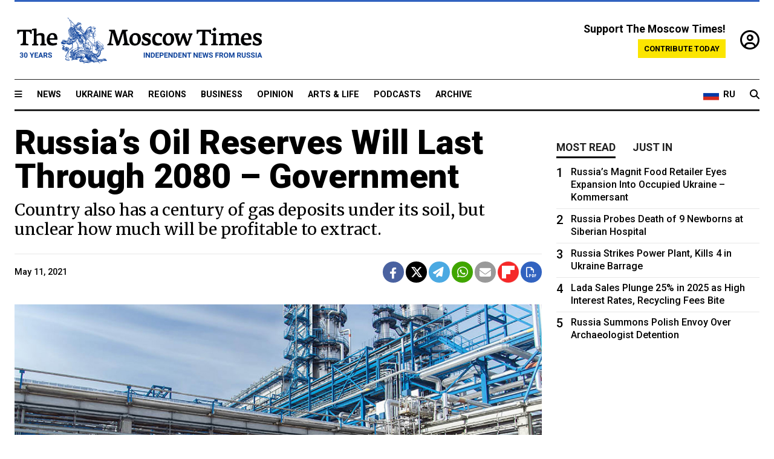

--- FILE ---
content_type: text/html; charset=UTF-8
request_url: https://www.themoscowtimes.com/2021/05/11/russias-oil-reserves-will-last-through-2080-government-a73850
body_size: 12563
content:
<!DOCTYPE html>
<html lang="en">

<head>
  <meta name="googlebot" content="noarchive">

  <base href="https://www.themoscowtimes.com/" />
  <meta charset="utf-8">
  <meta http-equiv="X-UA-Compatible" content="IE=edge,chrome=1">
  <meta name="viewport" content="width=device-width, initial-scale=1" />
  <meta name="theme-color" content="#5882b5">
  <link rel="shortcut icon" href="https://static.themoscowtimes.com/img/icons/favicon.ico">

  <link rel="publisher" href="https://plus.google.com/114467228383524488842" />

  <link rel="apple-touch-icon-precomposed" sizes="152x152"
    href="https://static.themoscowtimes.com/img/icons/apple-touch-icon-152x152.png">
  <link rel="apple-touch-icon-precomposed" sizes="144x144"
    href="https://static.themoscowtimes.com/img/icons/apple-touch-icon-144x144.png">
  <link rel="apple-touch-icon-precomposed" sizes="120x120"
    href="https://static.themoscowtimes.com/img/icons/apple-touch-icon-120x120.png">
  <link rel="apple-touch-icon-precomposed" sizes="114x114"
    href="https://static.themoscowtimes.com/img/icons/apple-touch-icon-114x114.png">
  <link rel="apple-touch-icon-precomposed" sizes="76x76"
    href="https://static.themoscowtimes.com/img/icons/apple-touch-icon-76x76.png">
  <link rel="apple-touch-icon-precomposed" sizes="72x72"
    href="https://static.themoscowtimes.com/img/icons/apple-touch-icon-72x72.png">
  <link rel="apple-touch-icon-precomposed" href="https://static.themoscowtimes.com/img/icons/apple-touch-icon-57x57.png">

  <meta property="og:site_name" content="The Moscow Times" />

  <meta property="fb:admins" content="1190953093,691361317" />
  <meta property="fb:app_id" content="1446863628952411" />

  <meta name="twitter:site" content="@MoscowTimes">
  <meta name="twitter:creator" content="@MoscowTimes">
  <meta property="twitter:account_id" content="19527964">
  <meta name="twitter:card" content="summary_large_image"> <!-- or summary -->

  
<title>Russia’s Oil Reserves Will Last Through 2080 – Government - The Moscow Times</title>

	<link rel="canonical" href="https://www.themoscowtimes.com/2021/05/11/russias-oil-reserves-will-last-through-2080-government-a73850">

	<meta name="keywords" content="">
	<meta name="news_keywords" content="">
	<meta name="description" content="Russia’s vast oil reserves are enough to last until at least 2080 at current production levels, the head of Russia’s Natural Resources Ministry said Tuesday.">
	<meta name="thumbnail" content="https://static.themoscowtimes.com/image/320/ae/TASS42720629.jpg">
	<meta name="author" content="The Moscow Times">

	<meta property="og:url" content="https://www.themoscowtimes.com/2021/05/11/russias-oil-reserves-will-last-through-2080-government-a73850">
	<meta property="og:title" content="Russia’s Oil Reserves Will Last Through 2080 – Government - The Moscow Times">
	<meta property="og:description" content="Russia’s vast oil reserves are enough to last until at least 2080 at current production levels, the head of Russia’s Natural Resources Ministry said Tuesday.">
	<meta property="og:image" content="https://static.themoscowtimes.com/image/og/43/73850__43f6f2dcbc8dfe137cf31636e1267631.jpg">
	<meta property="og:image:width" content="1200">
	<meta property="og:image:height" content="630">
	<meta property="article:author" content="The Moscow Times">
	<meta property="article:content_tier" content="free">
	<meta property="article:modified_time" content="2026-01-14T20:50:07+03:00">
	<meta property="article:published_time" content="2021-05-11T13:53:32+03:00">
	<meta property="article:publisher" content="https://www.facebook.com/MoscowTimes">
	<meta property="article:section" content="news">
	<meta property="article:tag" content="Oil,Energy">
	<meta property="twitter:title" content="Russia’s Oil Reserves Will Last Through 2080 – Government">
	<meta property="twitter:description" content="Russia’s vast oil reserves are enough to last until at least 2080 at current production levels, the head of Russia’s Natural Resources Ministry said Tuesday.">
	<meta property="twitter:image:src" content="https://static.themoscowtimes.com/image/og/43/73850__43f6f2dcbc8dfe137cf31636e1267631.jpg">



<script type="application/ld+json" data-json-ld-for-pagemetadata>
	{"@context":"http:\/\/schema.org\/","@type":"NewsArticle","dateCreated":"2021-05-11T09:06:55+03:00","datePublished":"2021-05-11T13:53:32+03:00","dateModified":"2026-01-14T20:50:07+03:00","name":"Russia\u2019s Oil Reserves Will Last Through 2080 \u2013 Government","headline":"Russia\u2019s Oil Reserves Will Last Through 2080 \u2013 Government","description":"Russia\u2019s vast oil reserves are enough to last until at least 2080 at current production levels, the head of Russia\u2019s Natural Resources Ministry said Tuesday.","keywords":"","articleSection":"news","isAccessibleForFree":true,"mainEntityOfPage":"https:\/\/www.themoscowtimes.com\/2021\/05\/11\/russias-oil-reserves-will-last-through-2080-government-a73850","url":"https:\/\/www.themoscowtimes.com\/2021\/05\/11\/russias-oil-reserves-will-last-through-2080-government-a73850","thumbnailUrl":"https:\/\/static.themoscowtimes.com\/image\/320\/ae\/TASS42720629.jpg","image":{"@type":"ImageObject","url":"https:\/\/static.themoscowtimes.com\/image\/og\/43\/73850__43f6f2dcbc8dfe137cf31636e1267631.jpg","width":1200,"height":630},"publisher":{"@type":"Organization","name":"The Moscow Times","logo":{"@type":"ImageObject","url":"https:\/\/static.themoscowtimes.com\/img\/logo.png","width":50,"height":50}},"inLanguage":{"@type":"Language","name":"English","alternateName":"English"},"author":{"@type":"Organization","name":"The Moscow Times"}}</script> <script type="application/ld+json" data-json-ld-for-pagemetadata>
	{"@context":"http:\/\/schema.org\/","@type":"BreadcrumbList","itemListElement":[{"@type":"ListItem","position":1,"name":"The Moscow Times","item":"https:\/\/www.themoscowtimes.com\/"},{"@type":"ListItem","position":2,"name":"Business","item":"https:\/\/www.themoscowtimes.com\/business"},{"@type":"ListItem","position":3,"name":"Russia\u2019s Oil Reserves Will Last Through 2080 \u2013 Government","item":"https:\/\/www.themoscowtimes.com\/2021\/05\/11\/russias-oil-reserves-will-last-through-2080-government-a73850"}]}</script> 
  <!-- load stylesheets -->
  <link type="text/css" href="https://static.themoscowtimes.com/css/main.css?v=88" rel="stylesheet" media="screen" />
  <!-- Other CSS assets -->
  
  <link rel="dns-prefetch" href="//www.google-analytics.com" />

  <script type="application/ld+json">
  {
    "@context": "http://schema.org",
    "@type": "NewsMediaOrganization",
    "address": {
      "@type": "PostalAddress",
      "addressCountry": "RU",
      "addressLocality": "Moscow",
      "postalCode": "",
      "streetAddress": ""
    },
    "name": "The Moscow Times",
    "email": "general@themoscowtimes.com",
    "telephone": "",
    "url": "https://themoscowtimes.com",
    "logo": "https://static.themoscowtimes.com/img/logo_1280.png"
  }
  </script>

  <script type="application/ld+json">
  {
    "@context": "https://schema.org",
    "@type": "WebSite",
    "url": "https://www.themoscowtimes.com/",
    }
  </script>
  
<!-- Google Tag Manager -->
<script>
	(function (w, d, s, l, i) {
		w[l] = w[l] || [];
		w[l].push({
			"gtm.start": new Date().getTime(),
			event: "gtm.js",
		});
		var f = d.getElementsByTagName(s)[0],
			j = d.createElement(s),
			dl = l != "dataLayer" ? "&l=" + l : "";
		j.async = true;
		j.src = "https://www.googletagmanager.com/gtm.js?id=" + i + dl;
		f.parentNode.insertBefore(j, f);
	})(window, document, "script", "dataLayer", "GTM-TR8JKK");
</script>
<!-- End Google Tag Manager -->

<!-- Global site tag (gtag.js) - GA4 -->
<script
	async
	src="https://www.googletagmanager.com/gtag/js?id=G-7PDWRZPVQJ"
></script>
<script>
	window.dataLayer = window.dataLayer || [];
	function gtag() {
		dataLayer.push(arguments);
	}
	gtag("js", new Date());
	gtag("config", "G-7PDWRZPVQJ", {
		send_page_view: false,
	});
</script>

<!-- Yandex Zen -->
<meta name="yandex-verification" content="45c6975db53b11d6" /></head>


<body class="article-item" y-use="Main">
  <!-- Google Tag Manager (noscript) -->
<noscript><iframe
		src="https://www.googletagmanager.com/ns.html?id=GTM-TR8JKK"
		height="0"
		width="0"
		style="display: none; visibility: hidden"></iframe>
</noscript>
<!-- End Google Tag Manager (noscript) -->




  
<div y-use="ProgressBar" class="progress-bar"></div>


   
<div class="container">
  <div class="site-header py-3 hidden-xs">
	<a href="https://www.themoscowtimes.com/" class="site-header__logo" title="The Moscow Times - Independent News from Russia" >
		<img src="https://static.themoscowtimes.com/img/logo_tmt_30_yo.svg" alt="The Moscow Times"  />
	</a>

		<div class="site-header__contribute contribute-teaser hidden-xs">
		<div class="contribute-teaser__cta mb-1">Support The Moscow Times!</div>
		<a class="contribute-teaser__button"
		   href="https://www.themoscowtimes.com/contribute?utm_source=contribute&utm_medium=internal-header"
		   class="contribute-teaser__cta">Contribute today</a>
	</div>


	<div class="site-header__account">
		<div class="identity" aria-label="[[account]]">
	<a y-name="signin" href="https://www.themoscowtimes.com/account" class="identity__signin">
		<i class="fa fa-user-circle-o"></i>
	</a>


	<div y-name="account" class="identity__account" style="display:none">
		<div class="identity__letter" href="https://www.themoscowtimes.com/account" y-name="letter"></div>
		<div y-name="menu" class="identity__menu" style="display:none">
			<a class="identity__menu__item identity__dashboard" href="https://www.themoscowtimes.com/account">My account</a>
			<a class="identity__menu__item identity__signout" href="https://www.themoscowtimes.com/account/signout">Signout</a>
		</div>
	</div>
</div>	</div>


</div></div>

<div class="container">
	<div class="navigation" y-use="Navigation">

	
<div class="nav-expanded" style="display: none;" y-name="expanded">
	<div class="nav-overlay"></div>
	<div class="nav-container" y-name="container">
		<div class="container">
			<div class="nav-container__inner">
				<div class="nav-expanded__header">
					<div class="nav-expanded__close" y-name="close">&times;</div>
				</div>
				<nav class="">
					<ul class="depth-0" >

<li class="has-child" >
<a href="#" >Sections</a>
<ul class="depth-1" >

<li class="" >
<a href="/" >Home</a>
</li>

<li class="" >
<a href="https://www.themoscowtimes.com/ukraine-war" >Ukraine War</a>
</li>

<li class="" >
<a href="/news" >News</a>
</li>

<li class="" >

</li>

<li class="" >
<a href="/opinion" >Opinion</a>
</li>

<li class="" >
<a href="/business" >Business</a>
</li>

<li class="" >
<a href="/arts-and-life" >Arts and Life</a>
</li>

</ul>

</li>

<li class="has-child" >
<a href="#" ></a>
<ul class="depth-1" >

<li class="" >
<a href="/tag/Regions" >Regions</a>
</li>

<li class="" >
<a href="/podcasts" >Podcasts</a>
</li>

<li class="" >
<a href="/galleries" >Galleries</a>
</li>

<li class="" >
<a href="/newsletters" >Newsletters</a>
</li>

<li class="" >
<a href="/lectures" >TMT Lecture Series</a>
</li>

<li class="" >
<a href="/search" >Archive</a>
</li>

</ul>

</li>

<li class="has-child" >
<a href="#" >Multimedia projects</a>
<ul class="depth-1" >

<li class="" >
<a href="https://mothersanddaughters.themoscowtimes.com/" >Mothers &amp; Daughters</a>
</li>

<li class="" >
<a href="https://generationp.themoscowtimes.com/" >Generation P</a>
</li>

</ul>

</li>

</ul>
				</nav>
			</div>
		</div>
	</div>
</div>


	<nav class="nav-top">
		<div class="menu-trigger" y-name="open"><i class="fa fa-reorder"></i></div>
		<div class="nav-top__logo--xs hidden-sm-up">
			<a href="https://www.themoscowtimes.com/" class="site-header__logo " title="The Moscow Times - Independent News from Russia">
				<img src="https://static.themoscowtimes.com/img/logo_tmt_30_yo.svg" alt="The Moscow Times" />
			</a>
		</div>
		<ul class="nav-top__list" >

<li class="" >
<a href="/news" >News</a>
</li>

<li class="" >
<a href="https://www.themoscowtimes.com/ukraine-war" >Ukraine War</a>
</li>

<li class="" >
<a href="/tag/Regions" >Regions</a>
</li>

<li class="" >
<a href="/business" >Business</a>
</li>

<li class="" >
<a href="/opinion" >Opinion</a>
</li>

<li class="" >
<a href="https://www.themoscowtimes.com/arts-and-life" >Arts &amp; Life</a>
</li>

<li class="" >
<a href="/podcasts" >Podcasts</a>
</li>

<li class="" >
<a href="/search" >Archive</a>
</li>

</ul>

		<div class="nav-top__wrapper">
			<div class="nav-top__extra">
				<a href="https://ru.themoscowtimes.com" class="nav-top__lang-toggle">
					<svg xmlns="http://www.w3.org/2000/svg" viewBox="0 0 9 6" width="26" height="18">
						<rect fill="#fff" width="9" height="3" />
						<rect fill="#d52b1e" y="3" width="9" height="3" />
						<rect fill="#0039a6" y="2" width="9" height="2" />
					</svg>
					<span>RU</span>
				</a>
			</div>
			<a href="https://www.themoscowtimes.com/search" title="Search" class="nav-top__search">
				<i class="fa fa-search"></i>
			</a>
			<div class="nav-top__account hidden-sm-up">
				 <div class="identity" aria-label="[[account]]">
	<a y-name="signin" href="https://www.themoscowtimes.com/account" class="identity__signin">
		<i class="fa fa-user-circle-o"></i>
	</a>


	<div y-name="account" class="identity__account" style="display:none">
		<div class="identity__letter" href="https://www.themoscowtimes.com/account" y-name="letter"></div>
		<div y-name="menu" class="identity__menu" style="display:none">
			<a class="identity__menu__item identity__dashboard" href="https://www.themoscowtimes.com/account">My account</a>
			<a class="identity__menu__item identity__signout" href="https://www.themoscowtimes.com/account/signout">Signout</a>
		</div>
	</div>
</div> 			</div>
		</div>
	</nav>
</div></div>

<div class="container">
	 	<div class="contribute-teaser-mobile hidden-sm-up">
		<div class="contribute-teaser-mobile__cta">
			<span>Support The Moscow Times!</span>
		</div>
		<div class="contribute-teaser-mobile__container">
			<a class="contribute-teaser-mobile__container__button"
			   href="https://www.themoscowtimes.com/contribute?utm_source=contribute&utm_medium=internal-header-mobile"
			   class="contribute-teaser__cta">Contribute today</a>
		</div>

	</div>
 </div>



<article y-use="article.IsIntersecting">

	<!--[[[article:73850]]]-->
	<div class="gtm-section gtm-type" data-section="news"
		data-type="default">
		<!-- Google Tag Manager places Streamads based on these classes -->
	</div>

		<div class="container article-container" id="article-id-73850"
		data-page-id="73850" data-next-id="73852"
		data-article-url="https://www.themoscowtimes.com/2021/05/11/russias-oil-reserves-will-last-through-2080-government-a73850"
		data-article-title="Russia’s Oil Reserves Will Last Through 2080 – Government">
		

		<div class="row-flex gutter-2">
			<div class="col">
								<article class="article article--news">
					<header class="article__header ">
																		<h1><a href="https://www.themoscowtimes.com/2021/05/11/russias-oil-reserves-will-last-through-2080-government-a73850">Russia’s Oil Reserves Will Last Through 2080 – Government</a>
						</h1>
						<h2>Country also has a century of gas deposits under its soil, but unclear how much will be profitable to extract.</h2>
					</header>

					<div class="article__byline byline  ">
						<div class="row-flex">
							<div class="col">
								<div class="byline__details">

																											
									<div class="byline__details__column">
										<div class="byline__author">
																					</div>


																					<time class="byline__datetime timeago"
												datetime="2021-05-11T13:53:32+03:00" y-use="Timeago">
												May 11, 2021											</time>
																			</div>
								</div>
							</div>

							<div class="col-auto">
								<div class="byline__social">
									<div class="social">
	<a href="https://www.facebook.com/sharer/sharer.php?u=https://www.themoscowtimes.com/2021/05/11/russias-oil-reserves-will-last-through-2080-government-a73850" class="social__icon social__icon--facebook" target="_blank" title="Share on Facebook"><i class="fa fa-brands fa-facebook"></i></a>
	<a href="https://twitter.com/intent/tweet/?url=https://www.themoscowtimes.com/2021/05/11/russias-oil-reserves-will-last-through-2080-government-a73850&text=Russia’s Oil Reserves Will Last Through 2080 – Government" class="social__icon social__icon--x-twitter" target="_blank" title="Share on Twitter"><i class="fa fa-brands fa-x-twitter"></i></a>
	<a href="https://telegram.me/share/url?url=https://www.themoscowtimes.com/2021/05/11/russias-oil-reserves-will-last-through-2080-government-a73850" class="social__icon social__icon--telegram" target="_blank" title="Share on Telegram"><i class="fa fa-paper-plane"></i></a>
	<a href="https://wa.me/?text=https://www.themoscowtimes.com/2021/05/11/russias-oil-reserves-will-last-through-2080-government-a73850" class="social__icon social__icon--whatsapp"><i class="fa fa-whatsapp" target="_blank" title="Share on WhatsApp"></i></a>
	<a href="/cdn-cgi/l/email-protection#[base64]" class="social__icon social__icon--email"><i class="fa fa-envelope" target="_blank" title="Share with email"></i></a>
	<a href="https://flipboard.com" data-flip-widget="shareflip" class="social__icon social__icon--flipboard" title="Share on Flipboard"><img src="https://static.themoscowtimes.com/img/flipboard_mrrw.png" /></a>
	<a href="https://www.themoscowtimes.com/2021/05/11/russias-oil-reserves-will-last-through-2080-government-a73850/pdf" class="social__icon social__icon--pdf"><i class="fa fa-file-pdf-o" target="_blank" title="Download as PDF"></i></a>
</div>
								</div>
							</div>
						</div>
					</div>

					
										<figure class="article__featured-image featured-image">
						<img src="https://static.themoscowtimes.com/image/article_1360/ae/TASS42720629.jpg" />
												<figcaption class="">
							<span class="article__featured-image__caption featured-image__caption">
								Russia vies with Saudi Arabia to be the world's second-largest oil producer.							</span>
							<span class="article__featured-image__credits featured-image__credits">
								Dmitry Verkhorobin / Gazprom Neft / TASS							</span>
						</figcaption>
											</figure>
					

					<div class="article__content-container">
						<div class="article__content" y-name="article-content">
															
																	<div data-id="article-block-type"
										class="article__block article__block--html article__block--column ">
										<p><span>Russia&rsquo;s vast oil reserves are enough to last until at least 2080 at current production levels, the head of Russia&rsquo;s Natural Resources Ministry said Tuesday.</span></p>
<p><span>In an </span><a href="https://www.rbc.ru/business/11/05/2021/609971fe9a7947e065f63cd4?from=from_main_1"><span>interview</span></a><span> with the RBC news website, Natural Resources Minister Alexander Kozlov said Russia has the equivalent of 59 years of oil deposits and 103 years of gas reserves. The true scale of fossil fuel deposits under Russia&rsquo;s soil could be even larger, but will require additional state support to accelerate exploration in hard-to-reach areas, such as beneath the Arctic permafrost, Kozlov added.</span></p>
<p><span>State-controlled oil giant Rosneft is at the head of Russia&rsquo;s ambitious plans to develop its Arctic energy resources through a $110-billion investment </span><a href="https://www.themoscowtimes.com/2020/11/26/vostok-a72149"><span>program</span></a><span> that the company hopes will deliver 100 million tons of oil a year &mdash; equivalent to around a fifth of Russia&rsquo;s current annual production &mdash; create 130,000 jobs and involve the construction of 15 new towns and two regional airports.</span></p>																				
									</div>
																	<div data-id="article-block-type"
										class="article__block article__block--article article__block--column ">
												<aside class="article__related-article">
		<span class="label related-article__label label--default">news</span>
		<a data-id="in-article-block" class="related-article__inner" href="https://www.themoscowtimes.com/2026/01/14/opec-2" title="As Oil Prices Rally, Familiar Russia-Saudi Tensions Set to Rise">
			<h3 class="related-article__title">
				As Oil Prices Rally, Familiar Russia-Saudi Tensions Set to Rise			</h3>
			<span class="related-article__cta">Read more</span>
		</a>
	</aside>



																					   											   																				
									</div>
																	<div data-id="article-block-type"
										class="article__block article__block--html article__block--column ">
										 <p><span>But the project has been criticized by environmentalists and faces budgeting challenges, with Rosneft having lobbied for billions of dollars in tax breaks it says are needed to make the project financially viable.</span></p>
<p><span>The Natural Resources Ministry </span><a href="https://rg.ru/2021/04/04/glava-rosnedr-izvlekaemyh-zapasov-nefti-rossii-hvatit-na-58-let.html"><span>estimates</span></a><span> only around a third of Russia&rsquo;s known reserves will be profitable to extract with currently available technologies. Under U.S. and EU sanctions on Russia&rsquo;s energy sector over the 2014 annexation of Crimea, Western energy companies are banned from sharing advanced extraction technology which could have helped Russia exploit its tricky Arctic deposits.</span></p>
<p><span>Russia&rsquo;s economy is heavily dependent on sales of oil and gas, with energy taxes set to account for a quarter of the government&rsquo;s budget in 2021 and mining activity making up 40% of Russia&rsquo;s GDP.</span></p>
<p><span>The sector is also expected to come under increased pressure in the coming decades from decarbonization efforts in Europe, Russia&rsquo;s largest market. Analysts at Russia&rsquo;s Central Bank have recently warned about the heavy </span><a href="https://econs.online/en/articles/opinions/eu-border-carbon-tax-a-challenge-for-the-russian-economy/"><span>impact</span></a><span> Brussels&rsquo; plans for an EU carbon border tax could have on Russia&rsquo;s fossil-fuel heavy exports to the bloc.</span></p>
<p><span>After oil output declined for the first time in a decade last year, Russia&rsquo;s Energy Ministry forecasts oil production will never again hit pre-coronavirus levels and is </span><a href="https://www.themoscowtimes.com/2021/04/12/russia-may-have-passed-peak-oil-output-government-a73558"><span>expected</span></a><span> to enter terminal decline from 2029 onwards.</span></p> 																				
									</div>
																					</div>

						
						
						<div class="article__bottom">

						</div>

						
												<div class="article__tags">
							Read more about:
																					<a
	href="https://www.themoscowtimes.com/tag/oil"
	class="tag article__tags__tag"
	title="Oil"
>
	Oil</a>
														,  <a
	href="https://www.themoscowtimes.com/tag/energy"
	class="tag article__tags__tag"
	title="Energy"
>
	Energy</a>
 													</div>
						
						<div class="hidden-md-up">
																											</div>
						
						<div class="">
							
<div
	class="newsletterbanner newsletterbanner--article mb-3"
	y-use="newsletter.Banner"
	data-newsletter="newsletter"
	data-url="https://www.themoscowtimes.com/newsletter"
>
	<h4 class="newsletterbanner__title">Sign up for our free weekly newsletter</h4>
	<div class="newsletterbanner__teaser">
		Our weekly newsletter contains a hand-picked selection of news, features, analysis and more from The Moscow Times. You will receive it in your mailbox every Friday. Never miss the latest news from Russia.		<a href="https://www.themoscowtimes.com/newsletterpreview/article" target="_blank" class="newsletterbanner__teaser__link">Preview</a>
	</div>
	<div>
		<div class="newsletterbanner__inputs">
			<input class="newsletterbanner__email" type="email" placeholder="Your email" y-name="email" />
			<input class="newsletterbanner__name" type="text" placeholder="Your name" y-name="name" />
			<button class="newsletterbanner__button button button--color-3" y-name="submit">Subscribe</button>
		</div>
		<span class="newsletterbanner__disclaimer">
			<em>Subscribers agree to the <a href="https://www.themoscowtimes.com/page/privacy-policy">Privacy Policy</a> </em>
		</span>
		<div class="newsletterbanner__error" y-name="error" style="display:none"></div>
		<div class="newsletterbanner__message" y-name="done" style="display:none">We sent a confirmation to your email. Please confirm your subscription.</div>
	</div>
</div>						</div>

												<div 
	class="contribute-article p-3 mb-3" 
	y-use="contribute2.Article" 
	data-contribute="https://www.themoscowtimes.com/contribute"
	data-remind="https://www.themoscowtimes.com/contribute2/remind"
>
		<p><strong>A Message from The Moscow Times:</strong></p>
	<p>Dear readers,</p>
	<p>We are facing unprecedented challenges. Russia's Prosecutor General's Office has designated The Moscow Times as an "undesirable" organization, criminalizing our work and putting our staff at risk of prosecution. This follows our earlier unjust labeling as a "foreign agent."</p>
	<p>These actions are direct attempts to silence independent journalism in Russia. The authorities claim our work "discredits the decisions of the Russian leadership." We see things differently: we strive to provide accurate, unbiased reporting on Russia.</p>
	<p>We, the journalists of The Moscow Times, refuse to be silenced. But to continue our work, <a href="https://www.themoscowtimes.com/contribute?utm_source=contribute&utm_medium=article" title="we need your help">we need your help</a>.</p>
	<p><span class="contribute-article__strike">Your support, no matter how small, makes a world of difference. If you can, please support us monthly starting from just <span y-name="sign">$</span>2.</span> It's quick to set up, and every contribution makes a significant impact.</p>
	<p>By supporting The Moscow Times, you're defending open, independent journalism in the face of repression. Thank you for standing with us.</p>


	<div class="contribute-selection">
		<div class="contribute-selection__period">
			<div class="contribute-button" y-name="period period-once" data-period="once">
				Once
			</div>
			<div class="contribute-button"  y-name="period period-monthly" data-period="monthly">
				Monthly
			</div>
			<div class="contribute-button"  y-name="period period-annual" data-period="annual">
				Annual
			</div>
		</div>
		<div class="contribute-selection__amount" >
			<div class="contribute-button" y-name="amount amount-0"></div>
			<div class="contribute-button" y-name="amount amount-1"></div>
			<div class="contribute-button contribute-selection__amount__other" y-name="amount amount-2"></div>
		</div>
		<div class="contribute-selection__submit mb-3">
			<div class="contribute-button contribute-button--fit contribute-button--secondary" y-name="continue">
				Continue <i class="fa fa-arrow-right"></i>
			</div>
			<div class="contribute-selection__submit__methods">
				<img src="https://static.themoscowtimes.com/img/contribute/payment_icons.png" alt="paiment methods" width="160" />
			</div>
		</div>
		<div class="contribute-article__payoff">Not ready to support today? <br class="hidden-sm-up" /><span class="contribute-article__payoff__link clickable" y-name="later">Remind me later</span>.</div>
	</div>
	
	<div class="contribute-article__reminder" y-name="reminder" hidden>
		<div class="contribute-article__reminder__close clickable" y-name="close">&times;</div>
		<h4 class="mb-1"><strong>Remind me next month</strong></h4>
		<div class="contribute-article__reminder__grid mb-2" y-name="form">
			<div> 
				<div  class="contribute-article__reminder__error y-name="error" hidden></div>
				<input type="email" class="contribute-article__reminder__input" y-name="email" placeholder="Email">
			</div>
			<div class="contribute-button contribute-button--secondary" y-name="submit">
				Remind me <i class="fa fa-arrow-right"></i>
			</div>
		</div>
		<div y-name="done" hidden>
			<span class="contribute-article__strike mb-2">Thank you! Your reminder is set.</span>
		</div>
		<div class="contribute-article__reminder__info">
			We will send you one reminder email a month from now. For details on the personal data we collect and how it is used, please see our <a href="https://www.themoscowtimes.com/page/privacy-policy" target="_blank" title="privacy policy">Privacy Policy</a>.
		</div>
	</div>
	
</div>
						 <div class="social">
	<a href="https://www.facebook.com/sharer/sharer.php?u=https://www.themoscowtimes.com/2021/05/11/russias-oil-reserves-will-last-through-2080-government-a73850" class="social__icon social__icon--facebook" target="_blank" title="Share on Facebook"><i class="fa fa-brands fa-facebook"></i></a>
	<a href="https://twitter.com/intent/tweet/?url=https://www.themoscowtimes.com/2021/05/11/russias-oil-reserves-will-last-through-2080-government-a73850&text=Russia’s Oil Reserves Will Last Through 2080 – Government" class="social__icon social__icon--x-twitter" target="_blank" title="Share on Twitter"><i class="fa fa-brands fa-x-twitter"></i></a>
	<a href="https://telegram.me/share/url?url=https://www.themoscowtimes.com/2021/05/11/russias-oil-reserves-will-last-through-2080-government-a73850" class="social__icon social__icon--telegram" target="_blank" title="Share on Telegram"><i class="fa fa-paper-plane"></i></a>
	<a href="https://wa.me/?text=https://www.themoscowtimes.com/2021/05/11/russias-oil-reserves-will-last-through-2080-government-a73850" class="social__icon social__icon--whatsapp"><i class="fa fa-whatsapp" target="_blank" title="Share on WhatsApp"></i></a>
	<a href="/cdn-cgi/l/email-protection#[base64]" class="social__icon social__icon--email"><i class="fa fa-envelope" target="_blank" title="Share with email"></i></a>
	<a href="https://flipboard.com" data-flip-widget="shareflip" class="social__icon social__icon--flipboard" title="Share on Flipboard"><img src="https://static.themoscowtimes.com/img/flipboard_mrrw.png" /></a>
	<a href="https://www.themoscowtimes.com/2021/05/11/russias-oil-reserves-will-last-through-2080-government-a73850/pdf" class="social__icon social__icon--pdf"><i class="fa fa-file-pdf-o" target="_blank" title="Download as PDF"></i></a>
</div>
 					</div>

				</article>
			</div>


			<div class="col-auto hidden-sm-down">
				<aside class="sidebar">

															
					<!-- Article sidebar -->
					   
					<div class="sidebar__sticky">
						<div class="tabs" y-use="Tabs" data-active="tabs__tab--active">
							<section class="sidebar__section">
								<div class="sidebar__section__header">
									<div class="tabs__tab" y-name="tab" data-content="mostread">
										<h3 class="tab__header header--style-3">Most read</h3>
									</div>

									<div class="tabs__tab" y-name="tab" data-content="justin">
										<h3 class="tab__header header--style-3">Just in</h3>
									</div>
								</div>

								<div class="tabs__content" y-name="content justin">
									<ul class="listed-articles">
			<li class="listed-articles__item">
			
<div class="article-excerpt-tiny">
	<a 
		href="https://www.themoscowtimes.com/2026/01/14/us-suspends-immigrant-visa-processing-for-75-countries-including-russia-white-house-a91683"
		title="U.S. Suspends Immigrant Visa Processing for 75 Countries, Including Russia – White House"
		data-track="just-in-link U.S. Suspends Immigrant Visa Processing for 75 Countries, Including Russia – White House"
	>
				<time class="article-excerpt-tiny__time  "
			datetime="2026-01-14T20:34:52+03:00" y-use="Timeago">
			Jan. 14, 2026		</time>
				<h5 class="article-excerpt-tiny__headline ">
			U.S. Suspends Immigrant Visa Processing for 75 Countries, Including Russia – White House		</h5>
	</a>
</div>		</li>
			<li class="listed-articles__item">
			 
<div class="article-excerpt-tiny">
	<a 
		href="https://www.themoscowtimes.com/2026/01/14/poland-accuses-russia-of-launching-major-cyberattack-on-energy-grid-a91682"
		title="Poland Accuses Russia of Launching Major Cyberattack on Energy Grid"
		data-track="just-in-link Poland Accuses Russia of Launching Major Cyberattack on Energy Grid"
	>
				<time class="article-excerpt-tiny__time  "
			datetime="2026-01-14T19:18:26+03:00" y-use="Timeago">
			Jan. 14, 2026		</time>
				<h5 class="article-excerpt-tiny__headline ">
			Poland Accuses Russia of Launching Major Cyberattack on Energy Grid		</h5>
	</a>
</div> 		</li>
			<li class="listed-articles__item">
			 
<div class="article-excerpt-tiny">
	<a 
		href="https://www.themoscowtimes.com/2026/01/14/russian-regions-reintroduce-huge-sign-on-bonuses-for-contract-soldiers-after-lowering-payments-in-2025-a91678"
		title="Russian Regions Reintroduce Huge Sign-On Bonuses for Contract Soldiers After Lowering Payments in 2025"
		data-track="just-in-link Russian Regions Reintroduce Huge Sign-On Bonuses for Contract Soldiers After Lowering Payments in 2025"
	>
				<time class="article-excerpt-tiny__time  "
			datetime="2026-01-14T19:02:44+03:00" y-use="Timeago">
			Jan. 14, 2026		</time>
				<h5 class="article-excerpt-tiny__headline ">
			Russian Regions Reintroduce Huge Sign-On Bonuses for Contract Soldiers After Lowering Payments in 2025		</h5>
	</a>
</div> 		</li>
			<li class="listed-articles__item">
			 
<div class="article-excerpt-tiny">
	<a 
		href="https://www.themoscowtimes.com/2026/01/14/russian-military-blames-ukraine-for-drone-attack-on-greek-owned-oil-tanker-in-black-sea-a91680"
		title="Russian Military Blames Ukraine for Drone Attack on Greek-Owned Oil Tanker in Black Sea"
		data-track="just-in-link Russian Military Blames Ukraine for Drone Attack on Greek-Owned Oil Tanker in Black Sea"
	>
				<time class="article-excerpt-tiny__time  "
			datetime="2026-01-14T18:08:33+03:00" y-use="Timeago">
			Jan. 14, 2026		</time>
				<h5 class="article-excerpt-tiny__headline ">
			Russian Military Blames Ukraine for Drone Attack on Greek-Owned Oil Tanker in Black Sea		</h5>
	</a>
</div> 		</li>
			<li class="listed-articles__item">
			 
<div class="article-excerpt-tiny">
	<a 
		href="https://www.themoscowtimes.com/2026/01/14/police-arrest-chief-physician-and-intensive-care-head-at-siberian-hospital-where-newborns-died-a91679"
		title="Police Arrest Chief Physician and Intensive Care Head at Siberian Hospital Where Newborns Died"
		data-track="just-in-link Police Arrest Chief Physician and Intensive Care Head at Siberian Hospital Where Newborns Died"
	>
				<time class="article-excerpt-tiny__time  "
			datetime="2026-01-14T17:26:54+03:00" y-use="Timeago">
			Jan. 14, 2026		</time>
				<h5 class="article-excerpt-tiny__headline ">
			Police Arrest Chief Physician and Intensive Care Head at Siberian Hospital Where Newborns Died		</h5>
	</a>
</div> 		</li>
			<li class="listed-articles__item">
			 
<div class="article-excerpt-tiny">
	<a 
		href="https://www.themoscowtimes.com/2026/01/14/russians-feel-inflation-is-higher-than-officials-say-are-they-correct-a91667"
		title="Russians Feel Inflation Is Higher Than Officials Say. Are They Correct?"
		data-track="just-in-link Russians Feel Inflation Is Higher Than Officials Say. Are They Correct?"
	>
				<time class="article-excerpt-tiny__time  "
			datetime="2026-01-14T17:23:00+03:00" y-use="Timeago">
			Jan. 14, 2026		</time>
				<h5 class="article-excerpt-tiny__headline ">
			Russians Feel Inflation Is Higher Than Officials Say. Are They Correct?		</h5>
	</a>
</div> 		</li>
			<li class="listed-articles__item">
			 
<div class="article-excerpt-tiny">
	<a 
		href="https://www.themoscowtimes.com/2026/01/14/moscow-court-charges-top-streaming-executives-with-lgbtq-propaganda-a91677"
		title="Moscow Court Charges Top Streaming Executives With LGBTQ+ ‘Propaganda’"
		data-track="just-in-link Moscow Court Charges Top Streaming Executives With LGBTQ+ ‘Propaganda’"
	>
				<time class="article-excerpt-tiny__time  "
			datetime="2026-01-14T16:24:00+03:00" y-use="Timeago">
			Jan. 14, 2026		</time>
				<h5 class="article-excerpt-tiny__headline ">
			Moscow Court Charges Top Streaming Executives With LGBTQ+ ‘Propaganda’		</h5>
	</a>
</div> 		</li>
	</ul>								</div>

								<div class="tabs__content" y-name="content mostread" style="display: none">
									<ul class="ranked-articles">
						<li class="ranked-articles__item">
			
<div class="article-excerpt-ranked ranked-articles__article-excerpt-ranked">
	<a href="https://www.themoscowtimes.com/2026/01/13/russias-magnit-food-retailer-eyes-expansion-into-occupied-ukraine-kommersant-a91661" title="Russia’s Magnit Food Retailer Eyes Expansion Into Occupied Ukraine – Kommersant">
		<div class="article-excerpt-ranked__rank">
			1		</div>
		<div class="article-excerpt-ranked__item">
							

									<h5 class="article-excerpt-ranked__headline">
				Russia’s Magnit Food Retailer Eyes Expansion Into Occupied Ukraine – Kommersant			</h5>
		</div>
	</a>
</div>		</li>
					<li class="ranked-articles__item">
			 
<div class="article-excerpt-ranked ranked-articles__article-excerpt-ranked">
	<a href="https://www.themoscowtimes.com/2026/01/13/russia-probes-death-of-9-newborns-at-siberian-hospital-a91659" title="Russia Probes Death of 9 Newborns at Siberian Hospital ">
		<div class="article-excerpt-ranked__rank">
			2		</div>
		<div class="article-excerpt-ranked__item">
							 

 									<h5 class="article-excerpt-ranked__headline">
				Russia Probes Death of 9 Newborns at Siberian Hospital 			</h5>
		</div>
	</a>
</div> 		</li>
					<li class="ranked-articles__item">
			 
<div class="article-excerpt-ranked ranked-articles__article-excerpt-ranked">
	<a href="https://www.themoscowtimes.com/2026/01/13/russia-strikes-power-plant-kills-4-in-ukraine-barrage-a91663" title="Russia Strikes Power Plant, Kills 4 in Ukraine Barrage">
		<div class="article-excerpt-ranked__rank">
			3		</div>
		<div class="article-excerpt-ranked__item">
							 

 									<h5 class="article-excerpt-ranked__headline">
				Russia Strikes Power Plant, Kills 4 in Ukraine Barrage			</h5>
		</div>
	</a>
</div> 		</li>
					<li class="ranked-articles__item">
			 
<div class="article-excerpt-ranked ranked-articles__article-excerpt-ranked">
	<a href="https://www.themoscowtimes.com/2026/01/13/lada-sales-plunge-25-in-2025-as-high-interest-rates-recycling-fees-bite-a91662" title="Lada Sales Plunge 25% in 2025 as High Interest Rates, Recycling Fees Bite">
		<div class="article-excerpt-ranked__rank">
			4		</div>
		<div class="article-excerpt-ranked__item">
							 

 									<h5 class="article-excerpt-ranked__headline">
				Lada Sales Plunge 25% in 2025 as High Interest Rates, Recycling Fees Bite			</h5>
		</div>
	</a>
</div> 		</li>
					<li class="ranked-articles__item">
			 
<div class="article-excerpt-ranked ranked-articles__article-excerpt-ranked">
	<a href="https://www.themoscowtimes.com/2026/01/13/russia-summons-polish-envoy-over-archaeologist-detention-a91664" title="Russia Summons Polish Envoy Over Archaeologist Detention">
		<div class="article-excerpt-ranked__rank">
			5		</div>
		<div class="article-excerpt-ranked__item">
							 

 									<h5 class="article-excerpt-ranked__headline">
				Russia Summons Polish Envoy Over Archaeologist Detention			</h5>
		</div>
	</a>
</div> 		</li>
	</ul>								</div>
							</section>
						</div>
					</div>
					<!-- Article sidebar bottom -->
					   
				</aside>
			</div>
		</div>
	</div>
	
	<!-- Article billboard bottom -->
	   	<!-- Article billboard bottom -->
	   

	<div class="container">
		<section class="cluster">

			<div class="cluster__header">
				<h2 class="cluster__label header--style-3">
										Read more									</h2>
			</div>

			<div class="row-flex">
								<div class="col-3 col-6-sm">
					

<div
	class="article-excerpt-default article-excerpt-default--news"
	data-url="https://www.themoscowtimes.com/2024/08/09/is-the-western-quest-to-strangle-russias-shadow-fleet-doomed-to-fail-a85934"
	data-title="Is the Western Quest to Strangle Russia’s ‘Shadow Fleet’ Doomed to Fail?"
>

	<a href="https://www.themoscowtimes.com/2024/08/09/is-the-western-quest-to-strangle-russias-shadow-fleet-doomed-to-fail-a85934" class="article-excerpt-default__link" title="Is the Western Quest to Strangle Russia’s ‘Shadow Fleet’ Doomed to Fail?">
					<div class=" article-excerpt-default__image-wrapper">
				<figure>
					

	<img src="https://static.themoscowtimes.com/image/article_640/be/pexels-bayu-prakosa-12366464-2.jpg" />

																			</figure>
			</div>
		
		<div class="article-excerpt-default__content">
							

						
			<h3 class="article-excerpt-default__headline">
								Is the Western Quest to Strangle Russia’s ‘Shadow Fleet’ Doomed to Fail?			</h3>

			
							<div class="article-excerpt-default__teaser">Over two years into the invasion of Ukraine, sanctioning Russia's energy sector — the Kremlin's main cash cow — remains an elusive task for the Western...</div>
										<div class="readtime">
					5&nbsp;Min read				</div>
					</div>
	</a>
</div>				</div>
								<div class="col-3 col-6-sm">
					 

<div
	class="article-excerpt-default article-excerpt-default--news"
	data-url="https://www.themoscowtimes.com/2024/07/22/indonesia-seeks-to-buy-russian-oil-for-the-first-time-in-decade-reuters-a85788"
	data-title="Indonesia Seeks to Buy Russian Oil for the First Time in Decade – Reuters
"
>

	<a href="https://www.themoscowtimes.com/2024/07/22/indonesia-seeks-to-buy-russian-oil-for-the-first-time-in-decade-reuters-a85788" class="article-excerpt-default__link" title="Indonesia Seeks to Buy Russian Oil for the First Time in Decade – Reuters
">
					<div class=" article-excerpt-default__image-wrapper">
				<figure>
					 

	<img src="https://static.themoscowtimes.com/image/article_640/07/51885821_10213129749262279_224553470194089984_n.jpg" />
 
																			</figure>
			</div>
		
		<div class="article-excerpt-default__content">
							 

 						
			<h3 class="article-excerpt-default__headline">
								Indonesia Seeks to Buy Russian Oil for the First Time in Decade – Reuters
			</h3>

			
							<div class="article-excerpt-default__teaser">State-owned oil and natural gas corporation Pertamina added two Russian oil grades alongside others to its tender lists for purchase in September.</div>
										<div class="readtime">
					1&nbsp;Min read				</div>
					</div>
	</a>
</div> 				</div>
								<div class="col-3 col-6-sm">
					 

<div
	class="article-excerpt-default article-excerpt-default--news"
	data-url="https://www.themoscowtimes.com/2023/02/13/russian-gas-exports-sink-by-25-despite-rise-in-oil-sales-a80215"
	data-title="Russian Gas Exports Sink by 25% Despite Rise in Oil Sales"
>

	<a href="https://www.themoscowtimes.com/2023/02/13/russian-gas-exports-sink-by-25-despite-rise-in-oil-sales-a80215" class="article-excerpt-default__link" title="Russian Gas Exports Sink by 25% Despite Rise in Oil Sales">
					<div class=" article-excerpt-default__image-wrapper">
				<figure>
					 

	<img src="https://static.themoscowtimes.com/image/article_640/0a/turkishstream-1.jpg" />
 
																			</figure>
			</div>
		
		<div class="article-excerpt-default__content">
							 

 						
			<h3 class="article-excerpt-default__headline">
								Russian Gas Exports Sink by 25% Despite Rise in Oil Sales			</h3>

			
							<div class="article-excerpt-default__teaser">The European Union, once the largest buyer of Russian gas, drastically reduced its imports last year.</div>
										<div class="readtime">
					2&nbsp;Min read				</div>
					</div>
	</a>
</div> 				</div>
								<div class="col-3 col-6-sm">
					 

<div
	class="article-excerpt-default article-excerpt-default--news"
	data-url="https://www.themoscowtimes.com/2022/06/14/russia-earned-100b-in-energy-exports-in-100-days-of-war-research-a77990"
	data-title="Russia Earned $100B From Energy Exports in 100 Days of War – Research"
>

	<a href="https://www.themoscowtimes.com/2022/06/14/russia-earned-100b-in-energy-exports-in-100-days-of-war-research-a77990" class="article-excerpt-default__link" title="Russia Earned $100B From Energy Exports in 100 Days of War – Research">
					<div class=" article-excerpt-default__image-wrapper">
				<figure>
					 

	<img src="https://static.themoscowtimes.com/image/article_640/53/TASS_53059614-3.jpg" />
 
																			</figure>
			</div>
		
		<div class="article-excerpt-default__content">
							 

 						
			<h3 class="article-excerpt-default__headline">
								Russia Earned $100B From Energy Exports in 100 Days of War – Research			</h3>

			
							<div class="article-excerpt-default__teaser">The revenue is nearly four times what Russia spent on its military in January-April.</div>
								</div>
	</a>
</div> 				</div>
							</div>
		</section>
	</div>

		<!-- sticky_article_billboard_bottom -->
	   
</article>

<div class="container next-article-loader" id="load-next-article" y-use="article.InfiniteScroll"
	data-id="73852" data-url="https://www.themoscowtimes.com/all/{{id}}">
	<svg version="1.1" xmlns="http://www.w3.org/2000/svg" xmlns:xlink="http://www.w3.org/1999/xlink" x="0px" y="0px"
		width="40px" height="40px" viewBox="0 0 40 40" enable-background="new 0 0 40 40" xml:space="preserve">
		<path opacity="0.2" fill="#000"
			d="M20.201,5.169c-8.254,0-14.946,6.692-14.946,14.946c0,8.255,6.692,14.946,14.946,14.946
			  s14.946-6.691,14.946-14.946C35.146,11.861,28.455,5.169,20.201,5.169z M20.201,31.749c-6.425,0-11.634-5.208-11.634-11.634
			  c0-6.425,5.209-11.634,11.634-11.634c6.425,0,11.633,5.209,11.633,11.634C31.834,26.541,26.626,31.749,20.201,31.749z" />
		<path fill="#000" d="M26.013,10.047l1.654-2.866c-2.198-1.272-4.743-2.012-7.466-2.012h0v3.312h0
			  C22.32,8.481,24.301,9.057,26.013,10.047z">
			<animateTransform attributeType="xml" attributeName="transform" type="rotate" from="0 20 20" to="360 20 20"
				dur="0.5s" repeatCount="indefinite" />
		</path>
	</svg>
</div>

<script data-cfasync="false" src="/cdn-cgi/scripts/5c5dd728/cloudflare-static/email-decode.min.js"></script><script>
if (typeof window.freestar === 'object') {
	freestar.config.disabledProducts = {
		sideWall: true,
	};
}
</script>


<footer class="footer fancyfooter">

	<div class="container">
		<div class="footer__inner">
			<div class="footer__logo mb-3">
				<a href="https://www.themoscowtimes.com/" class="footer__logo__wrapper"
					title="The Moscow Times - Independent News from Russia">
											<img src="https://static.themoscowtimes.com/img/logo_tmt_30_yo.svg" alt="The Moscow Times">
									</a>
			</div>
			<div class="footer__main">
								<div class="footer__menu">
					<ul class="row-flex depth-0" >

<li class="col has-child" >
<a href="#" >The Moscow Times</a>
<ul class="depth-1" >

<li class="col" >
<a href="/page/moscow-times" >About us</a>
</li>

<li class="col" >
<a href="/page/privacy-policy" >Privacy Policy</a>
</li>

<li class="col" >
<style>
    #pmLink {
        visibility: hidden;
        text-decoration: none;
        cursor: pointer;
        background: transparent;
        border: none;
    }

    #pmLink:hover {
        visibility: visible;
        color: grey;
    }
</style>
<li class="col">
<a id="pmLink">Privacy Manager</a>
</li>
</li>

</ul>

</li>

<li class="col has-child" >
<a href="#" >  </a>
<ul class="depth-1" >

<li class="col" >
<a href="/podcasts" >Podcasts</a>
</li>

<li class="col" >
<a href="/videos" >Videos</a>
</li>

<li class="col" >
<a href="/galleries" >Galleries</a>
</li>

<li class="col" >
<a href="/newsletters" >Newsletters</a>
</li>

<li class="col" >
<a href="/search" >Archive</a>
</li>

</ul>

</li>

<li class="col has-child" >
<a href="#" >Follow us</a>
<ul class="depth-1" >

<li class="col" >
<a href="https://www.facebook.com/MoscowTimes/" target="_blank"><i class="fa fa-lg fa-facebook"></i></a>&nbsp;
<a href="https://twitter.com/moscowtimes" target="_blank"><i class="fa fa-lg fa-twitter"></i></a>&nbsp;
<a href="https://www.instagram.com/themoscowtimes/" target="_blank"><i class="fa fa-lg fa-instagram"></i></a>&nbsp;
<a href="https://t.me/+fmbCxJOTTPMyZjQy" target="_blank"><i class="fa fa-lg fa-telegram"></i></a>&nbsp;
<a href="/page/rss"><i class="fa fa-lg fa-rss"></i></a>&nbsp;
<a href="https://www.youtube.com/channel/UCRNPdAfK5Mp8ORtjUt3Q8UA" target="_blank"><i class="fa fa-lg fa-youtube"></i></a>
</li>

</ul>

</li>

<li class="col has-child" >
<a href="#" >Media Partners</a>
<ul class="depth-1" >

<li class="col" >
<style>
.media-partners a {
	display: block;
	position: relative;
	padding-left: 42px;	
	padding-top: 7px;
	clear: both;
	line-height: 1em;
}
.media-partners img {
	margin-left: -42px;
	margin-top: -7px;
	max-width: 30px;
	max-height: 30px;
	float: left;
	clear: both;
	margin-bottom: 8px;
}
</style>

<ul class="depth-1">

<li class="media-partners">
	<a href="https://www.themoscowtimes.com/partner/bne-intellinews" target="_blank" rel="noopener noreferrer">
<img src="https://static.themoscowtimes.com/image/320/b9/9XFcf7SE_400x400.jpg" alt="bne IntelliNews" loading="lazy">
		bne IntelliNews
	</a>
</li>
<li class="media-partners">
	<a href="https://investigatebel.org/en" target="_blank" rel="noopener noreferrer">
<img src="https://static.themoscowtimes.com/image/320/88/7pEyUoUB_400x400.png" alt="Belarusian Investigative Center" loading="lazy">
		Belarusian Investigative Center
	</a>
</li>
</ul>
</li>

</ul>

</li>

<li class="col has-child" >
<a href="#" ></a>
<ul class="depth-1" >

<li class="col" >
<style>
.media-partners a {
	display: block;
	position: relative;
	padding-left: 42px;	
	padding-top: 7px;
	clear: both;
	line-height: 1em;
}
.media-partners img {
	margin-left: -42px;
	margin-top: -7px;
	max-width: 30px;
	max-height: 30px;
	float: left;
	clear: both;
	margin-bottom: 8px;
}
.margin-top {
margin-top: 25px;
}
@media (max-width: 767px) {
.margin-top {
margin-top: 0;
}
}
</style>

<ul class="depth-1 margin-top">

<li class="media-partners">
	<a href="https://www.euractiv.com" target="_blank" rel="noopener noreferrer">
<img src="https://www.themoscowtimes.com/image/320/ed/euractiv.jpg" alt="Euractiv " loading="lazy"/>
		Euractiv 
	</a>

</li>
</ul>
</li>

</ul>

</li>

</ul>
								</div>
			</div>
			<div class="footer__bottom">
				&copy; The Moscow Times, all rights reserved.
			</div>

		</div>

	</div>
</footer>

  <!-- jQuery -->
  <script src="https://code.jquery.com/jquery-2.2.0.min.js"></script>
  <script src="https://static.themoscowtimes.com/vendor/jquery/Timeago.js"></script>
  <script src="https://static.themoscowtimes.com/vendor/jquery/Lightbox.js"></script>
  <script src="https://static.themoscowtimes.com/vendor/jquery/fitvids.js"></script>

  <!-- Other JS assets -->
    <script src="https://cdn.flipboard.com/web/buttons/js/flbuttons.min.js"></script>
  
  <div y-name="viewport" class="hidden-lg-down" data-viewport="xl"></div>
  <div y-name="viewport" class="hidden-md-down hidden-xl" data-viewport="lg"></div>
  <div y-name="viewport" class="hidden-lg-up hidden-sm-down" data-viewport="md"></div>
  <div y-name="viewport" class="hidden-md-up hidden-xs" data-viewport="sm"></div>
  <div y-name="viewport" class="hidden-sm-up" data-viewport="xs"></div>

  <script type="text/javascript" src="https://static.themoscowtimes.com/vendor/yellow/Yellow.js"
        data-main="https://static.themoscowtimes.com/js/main.js?v=88"
    data-src="https://static.themoscowtimes.com/js/"     data-console="0"></script>

  </body>

</html>
